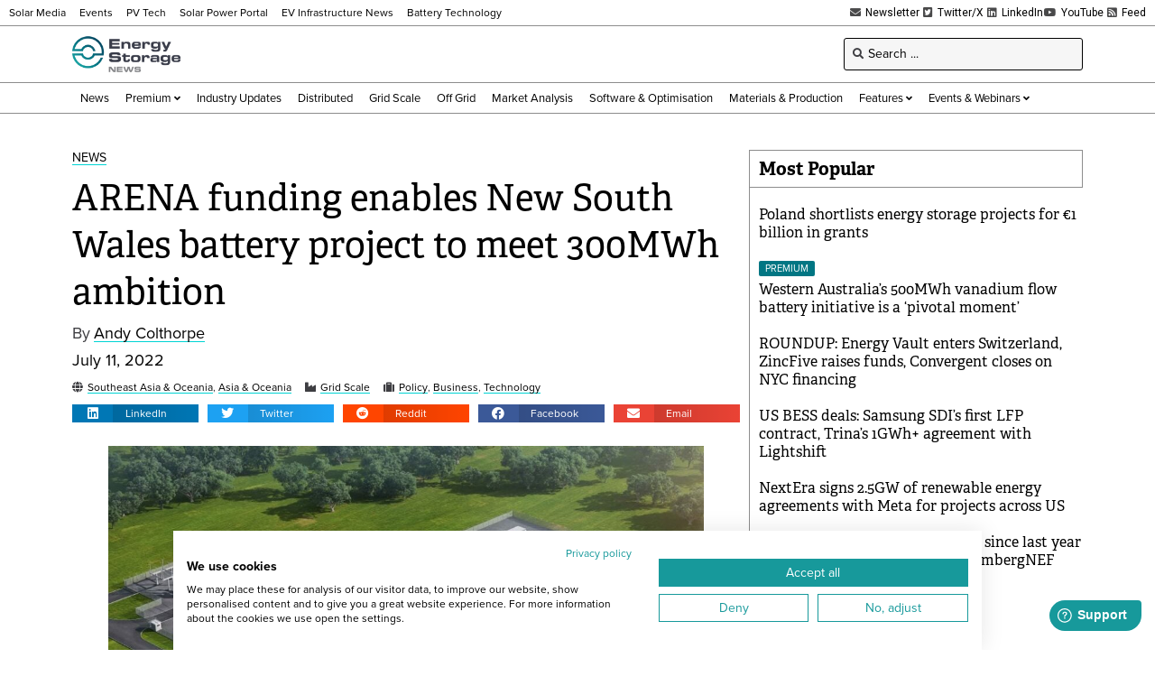

--- FILE ---
content_type: text/html; charset=UTF-8
request_url: https://www.energy-storage.news/wp-admin/admin-ajax.php
body_size: -403
content:
1765803065

--- FILE ---
content_type: text/html; charset=utf-8
request_url: https://www.google.com/recaptcha/api2/aframe
body_size: 267
content:
<!DOCTYPE HTML><html><head><meta http-equiv="content-type" content="text/html; charset=UTF-8"></head><body><script nonce="s-Xpod3T3SzAur1Y3D-DxA">/** Anti-fraud and anti-abuse applications only. See google.com/recaptcha */ try{var clients={'sodar':'https://pagead2.googlesyndication.com/pagead/sodar?'};window.addEventListener("message",function(a){try{if(a.source===window.parent){var b=JSON.parse(a.data);var c=clients[b['id']];if(c){var d=document.createElement('img');d.src=c+b['params']+'&rc='+(localStorage.getItem("rc::a")?sessionStorage.getItem("rc::b"):"");window.document.body.appendChild(d);sessionStorage.setItem("rc::e",parseInt(sessionStorage.getItem("rc::e")||0)+1);localStorage.setItem("rc::h",'1765803069942');}}}catch(b){}});window.parent.postMessage("_grecaptcha_ready", "*");}catch(b){}</script></body></html>

--- FILE ---
content_type: text/css; charset=UTF-8
request_url: https://www.energy-storage.news/wp-content/plugins/wallkit/public/css/wallkit-wp-public.min.css?ver=3.4.4
body_size: 1275
content:
.wkwp-paywall{display:none}.wkwp-paywall .wkwp-content-inner.wkwp-content-blured{filter:blur(4px)}body .wallkit-modal-wrapper{z-index:9999}body .wk-popup-auth-container{font-family:"Inter",sans-serif !important}body .wk-popup-auth-container p,body .wk-popup-auth-container h1,body .wk-popup-auth-container h2,body .wk-popup-auth-container h3,body .wk-popup-auth-container h4,body .wk-popup-auth-container h5,body .wk-popup-auth-container input,body .wk-popup-auth-container button,body .wk-popup-auth-container a,body .wk-popup-auth-container span{font-family:"Inter",sans-serif !important}body .wk-popup-auth-container .wk-auth-header{margin-top:24px;text-align:center}body .wk-popup-auth-container .wk-auth-header img{width:auto;height:auto;max-width:220px;margin:0 auto 20px auto}body .wk-popup-auth-container .wk-auth-content .mdl-textfield__input{border:none;border-bottom:1px solid rgba(0,0,0,.12);display:block;font-size:16px;margin:0;padding:4px 0;width:100%;background:none;text-align:left;color:inherit}body .wk-popup-auth-container .wk-auth-content #wk-fb-auth-wrapper .firebaseui-title{text-transform:unset;font-family:Oswald,sans-serif !important}body .wk-popup-auth-container .wk-auth-content #wk-fb-auth-wrapper .mdl-button--raised.mdl-button--colored{background:#a00}body .wk-popup-auth-container .wk-auth-content #wk-fb-auth-wrapper .firebaseui-textfield.mdl-textfield .firebaseui-label::after{background-color:#a00}body .wk-popup-auth-container .wk-auth-content #wk-fb-auth-wrapper .mdl-textfield--floating-label.is-focused .mdl-textfield__label{color:#a00}body .wk-popup-auth-container .wk-auth-content #wk-fb-auth-wrapper .firebaseui-link{color:#000}body .wk-popup-auth-container .wk-auth-content #wk-fb-auth-wrapper .mdl-button--primary.mdl-button--primary{color:#000}body .wk-popup-auth-container .wk-auth-content #wk-fb-auth-wrapper #wk-email-auth-form{margin:0 auto;max-width:460px;color:rgba(0,0,0,.87);direction:ltr;font-size:16px;width:100%}body .wk-popup-auth-container .wk-auth-content #wk-fb-auth-wrapper #wk-email-auth-form .wk-form-header{padding:24px 24px 0 24px}body .wk-popup-auth-container .wk-auth-content #wk-fb-auth-wrapper #wk-email-auth-form .wk-form-header .wk-form-header__title{font-size:20px;text-transform:unset;font-family:Oswald,sans-serif !important;padding-bottom:16px;margin-bottom:0;font-weight:500}body .wk-popup-auth-container .wk-auth-content #wk-fb-auth-wrapper #wk-email-auth-form .wk-form-fields{padding:0 24px}body .wk-popup-auth-container .wk-auth-content #wk-fb-auth-wrapper #wk-email-auth-form .wk-form-fields .wk-form-field__label{color:rgba(0,0,0,.54);direction:ltr;font-size:16px;text-align:left}body .wk-popup-auth-container .wk-auth-content #wk-fb-auth-wrapper #wk-email-auth-form .wk-form-fields .wk-form-field__input{padding:4px 0}body .wk-popup-auth-container .wk-auth-content #wk-fb-auth-wrapper #wk-email-auth-form .wk-form-fields .wk-form-field--checkbox .wk-form-field__label{font-family:"Inter",sans-serif !important;color:#757575;direction:ltr;font-size:12px;line-height:16px;margin-bottom:24px;margin-top:0;text-align:left}body .wk-popup-auth-container .wk-auth-content #wk-fb-auth-wrapper #wk-email-auth-form .wk-form-fields .wk-form-field--checkbox .wk-form-field__label input:checked~.wk-form-field__checkmark{background-color:#e00;border-color:#e00}body .wk-popup-auth-container .wk-auth-content #wk-fb-auth-wrapper #wk-email-auth-form .wk-form-fields .wk-form-field--checkbox .wk-form-field__label a{color:#000}body .wk-popup-auth-container .wk-auth-content #wk-fb-auth-wrapper #wk-email-auth-form .wk-form-footer{box-sizing:border-box;display:table;font-size:14px;padding:8px 24px 24px 24px;text-align:left;width:100%}body .wk-popup-auth-container .wk-auth-content #wk-fb-auth-wrapper #wk-email-auth-form .wk-form-footer .wk-form__footer a,body .wk-popup-auth-container .wk-auth-content #wk-fb-auth-wrapper #wk-email-auth-form .wk-form-footer .wk-form__sub-footer a{text-decoration:none;color:#000}body .wk-popup-auth-container .wk-auth-content #wk-fb-auth-wrapper #wk-email-auth-form .wk-form-footer .wk-form__footer .wk-form-button,body .wk-popup-auth-container .wk-auth-content #wk-fb-auth-wrapper #wk-email-auth-form .wk-form-footer .wk-form__sub-footer .wk-form-button{background:#a00}body .wk-popup-auth-container .wk-auth-content #wk-fb-auth-wrapper #wk-email-auth-form .wk-form-footer .wk-form__footer .wk-form-button.wk-form-button--cancel,body .wk-popup-auth-container .wk-auth-content #wk-fb-auth-wrapper #wk-email-auth-form .wk-form-footer .wk-form__sub-footer .wk-form-button.wk-form-button--cancel{color:#000;background:rgba(0,0,0,0)}body .wk-popup-auth-container .wk-auth-content #wk-fb-auth-wrapper #wk-email-auth-form .wk-form-footer .wk-form__footer .wk-form-button.wk-form-button--cancel:hover,body .wk-popup-auth-container .wk-auth-content #wk-fb-auth-wrapper #wk-email-auth-form .wk-form-footer .wk-form__sub-footer .wk-form-button.wk-form-button--cancel:hover{background-color:rgba(158,158,158,.2)}body .wallkit-inline-modal .wallkit-auth-modal .wk-auth-content #wk-fb-auth-wrapper ul{list-style:none;margin:1em 0;padding:0}body .wallkit-inline-modal .wallkit-auth-modal .wk-auth-content #wk-fb-auth-wrapper ul li{list-style:none}body .wallkit-inline-modal .wallkit-auth-modal .wk-auth-content .wk-auth-terms{padding:0 24px;margin-top:20px}body .wallkit-inline-modal .wallkit-auth-modal .wk-auth-content .wk-auth-terms p{color:#757575;direction:ltr;font-size:12px;line-height:16px;margin-bottom:24px;margin-top:0;text-align:center;font-weight:normal}body .wallkit-inline-modal .wallkit-auth-modal .wk-auth-content .wk-auth-terms p a{color:#4285f4;font-variant:normal;font-weight:normal;text-decoration:none;font-size:12px;line-height:16px}body #user-manager-modal-wrapper #user-manager-modal-content{padding:3rem 1.5rem !important}body #user-manager-modal-wrapper h2{font-family:Oswald,sans-serif;font-style:normal;font-weight:700;font-size:26px;line-height:39px;letter-spacing:.3px;text-transform:uppercase;color:#000;text-align:center;margin-bottom:24px}body #user-manager-modal-wrapper .wk-form-field{position:relative;margin-bottom:24px}body #user-manager-modal-wrapper .wk-form-field .wk-eye-toggle{margin-top:10px}body #user-manager-modal-wrapper .wk-form-field .wk-form-field__input{display:block;width:100%;height:45px;padding:.375rem .75rem;font-weight:400;line-height:1.5;color:#495057;background-color:#fff;background-clip:padding-box;border:1px solid #ced4da;-webkit-transition:border-color .15s ease-in-out,-webkit-box-shadow .15s ease-in-out;transition:border-color .15s ease-in-out,-webkit-box-shadow .15s ease-in-out;transition:border-color .15s ease-in-out,box-shadow .15s ease-in-out;transition:border-color .15s ease-in-out,box-shadow .15s ease-in-out,-webkit-box-shadow .15s ease-in-out;-webkit-border-radius:0;-moz-border-radius:0;border-radius:0;font-family:Inter,sans-serif;font-size:16px;padding-top:19px}body #user-manager-modal-wrapper .wk-form-field .wk-form-field__input:focus{color:#495057;background-color:#fff;border-color:#80bdff;outline:0;-webkit-box-shadow:0 0 0 .2rem rgba(0,123,255,.25);box-shadow:0 0 0 .2rem rgba(0,123,255,.25)}body #user-manager-modal-wrapper .wk-form-field .wk-form-field__label{font-family:Inter,sans-serif;font-size:12px;position:absolute;left:12px;-webkit-transition:.3s;transition:.3s;top:8px;z-index:1;color:#6c757d;font-weight:300}body #user-manager-modal-wrapper .wk-form-field .wk-form-field__label.active{top:2px}body #user-manager-modal-wrapper .wk-form-field:focus .wk-form-field__label{top:2px}body #user-manager-modal-wrapper .wk-form-field .wk-form-field__field-description{padding-top:24px}body #user-manager-modal-wrapper .wk-form-field .wk-form-field__field-description span{color:#989898;margin-bottom:8px;font-size:12px;display:block}body #user-manager-modal-wrapper .wk-form-field .wk-form-field__field-description ul{margin-bottom:0}body #user-manager-modal-wrapper .wk-form-field .wk-form-field__field-description ul li{color:#989898;margin-bottom:8px;font-size:12px}body #user-manager-modal-wrapper .wk-form-field.wk-form-field--invalid .wk-form-field__message{font-size:14px;color:#dc3545;font-family:Inter,sans-serif;font-weight:300}body #user-manager-modal-wrapper .wk-form-footer .wk-form__footer{display:flex;flex-direction:column-reverse}body #user-manager-modal-wrapper .wk-form-footer .wk-form__footer .account-settings-link{display:block;width:100%;color:#000;background-color:#fff;border:1px solid #000;padding:8px;font-size:16px;line-height:20px;font-weight:500;cursor:pointer;height:40px;text-transform:uppercase;font-family:Inter,sans-serif;text-align:center;text-decoration:none;-webkit-border-radius:0;-moz-border-radius:0;border-radius:0;will-change:box-shadow;transition:box-shadow .2s cubic-bezier(0.4, 0, 1, 1),background-color .2s cubic-bezier(0.4, 0, 0.2, 1),color .2s cubic-bezier(0.4, 0, 0.2, 1);outline:none}body #user-manager-modal-wrapper .wk-form-footer .wk-form__footer .account-settings-link:hover{background-color:#000;color:#fff}body #user-manager-modal-wrapper .wk-form-footer .wk-form__footer .wk-form-button{display:block;width:100%;background-color:#a00;border-color:#a00;color:#fff;padding:8px;font-size:16px;line-height:20px;font-weight:500;cursor:pointer;height:40px;margin-bottom:16px;text-transform:uppercase;font-family:Inter,sans-serif;-webkit-border-radius:0;-moz-border-radius:0;border-radius:0}body #user-manager-modal-wrapper .wk-form-footer .wk-form__footer .wk-form-button:hover{background-color:#e00;border-color:#a00}body #user-manager-modal-wrapper .wk-form-result .wk-form__link.account-settings-link{margin-left:auto;margin-right:10px;color:#3f51b5;background:none;border:none;border-radius:2px;text-decoration:none;position:relative;height:36px;min-width:64px;padding:0 16px;display:inline-block;font-family:"Roboto","Helvetica","Arial",sans-serif;font-size:14px;font-weight:500;text-transform:uppercase;letter-spacing:0;overflow:hidden;will-change:box-shadow;transition:box-shadow .2s cubic-bezier(0.4, 0, 1, 1),background-color .2s cubic-bezier(0.4, 0, 0.2, 1),color .2s cubic-bezier(0.4, 0, 0.2, 1);outline:none;cursor:pointer;text-align:center;line-height:36px;vertical-align:middle}body #user-manager-modal-wrapper .wk-form-result .wk-form__link.account-settings-link:hover{background-color:hsla(0,0%,62%,.2)}


--- FILE ---
content_type: text/css; charset=UTF-8
request_url: https://www.energy-storage.news/wp-content/plugins/wallkit-customisation/customisation-www.energy-storage.news.css?ver=6.8.3
body_size: 881
content:
/*
Active plan based display control
*/

.wk-plan-premium-show.wk-call-status-plans {
	display: none;
}
.wk-plan-premium-show.wk-call-status-plans[data-wk-call-status-plans="premium-plan"] {
	display: block;
}
.wk-plan-premium-hide.wk-call-status-plans[data-wk-call-status-plans="premium-plan"] {
	display: none;
}
.wk-plan-basic-show.wk-call-status-plans {
	display: none;
}
.wk-plan-basic-show.wk-call-status-plans[data-wk-call-status-plans="basic-plan"] {
	display: block;
}
.wk-plan-basic-hide.wk-call-status-plans[data-wk-call-status-plans="basic-plan"] {
	display: block;
}
.wk-plan-undefined-show.wk-call-status-plans {
	display: none;
}
.wk-plan-undefined-show.wk-call-status-plans[data-wk-call-status-plans="undefined"] {
	display: block;
}
.wk-plan-undefined-hide.wk-call-status-plans[data-wk-call-status-plans="undefined"] {
	display: none;
}
body.elementor-editor-active .wk-plan-premium-show.wk-call-status-plans,
body.elementor-editor-active .wk-plan-basic-show.wk-call-status-plans,
body.elementor-editor-active .wk-plan-undefined-show.wk-call-status-plans {
	display: block;
}

/*
Active plan based popup display control
*/

.wk-plan-premium-hide-popup.wk-call-status-plans[data-wk-call-status-plans="premium-plan"] > .dialog-widget-content {
	display: none;
}

/*
User status based display control
*/

.wk-status-guest-show.wk-call-status-user,
.wk-status-authorised-show.wk-call-status-user {
	display: none;
}
.wk-status-guest-show.wk-call-status-user[data-wk-call-status-user="guest"] {
	display: block;
}
.wk-status-authorised-show.wk-call-status-user[data-wk-call-status-user="authorized"] {
	display: block;
}
body.elementor-editor-active .wk-status-guest-show.wk-call-status-user,
body.elementor-editor-active .wk-status-authorised-show.wk-call-status-user {
	display: block;
}

/*
Active plan based popup display control
*/

.wk-plan-premium-hide-popup.wk-call-status-plans[data-wk-call-status-plans="premium-plan"] > .dialog-widget-content {
	display: none !important;
}

/*
Mast My account buttons
*/

#mast-sign-in,
#mast-my-account {
	display: none;
}
@media only screen and (max-width: 768px) {
	#mast-sign-in,
	#mast-my-account {
		text-align: center;
	}
}
#mast-sign-in a,
#mast-my-account a {
	font-family: "proxima-nova", Sans-serif;
    font-size: 12px;
    font-weight: 400;
    text-transform: uppercase;
    line-height: 1em;
    fill: #000000;
    color: #000000;
    background-color: #FFFFFF;
    border-style: solid;
    border-width: 1px 1px 1px 1px;
    border-color: #17999B;
    border-radius: 5px 5px 5px 5px;
    padding: 5px 10px 5px 10px;
    line-height: 1em;
    display: inline-block;
}
#mast-sign-in[data-wk-call-status-user="guest"] {
	display: block;
}
#mast-my-account[data-wk-call-status-user="authorized"] {
	display: block;
}

#mast-my-account-link {
	color: #000000;
}
#mast-my-account-link:hover {
	color: #5B5B5B;
}
#mast-subscribe-to-premium-button {
	display: none;
}
#mast-subscribe-to-premium-button[data-wk-call-status-plans="undefined"],
#mast-subscribe-to-premium-button[data-wk-call-status-plans="basic-plan"] {
	display: block;
}
#mast-premium-subscription-button {
	display: none;
}
#mast-premium-subscription-button[data-wk-call-status-plans="premium-plan"] {
	display: block;
}
body.elementor-editor-active #mast-subscribe-to-premium-button,
body.elementor-editor-active #mast-premium-subscription-button {
	display: block;
}

/*
Subscription Landing Page CTAs
*/

.sub-lp-cta {
	display: none;
}
.sub-lp-cta.standard-cta[data-wk-call-status-plans="undefined"],
.sub-lp-cta.standard-cta[data-wk-call-status-plans="basic-plan"] {
	display: block;
}
.sub-lp-cta.group-cta[data-wk-call-status-plans="premium-plan"] {
	display: block;
}
body.elementor-editor-active .sub-lp-cta {
	display: block !important;
}

/*
Technical Papers & Journal CTA
*/

#technical-paper-download-button,
#journal-download-button {
	display: none;
}


.wallkit-modal-wrapper.wallkit-auth-modal .wallkit-modal-wrapper__content {
	padding: 48px 24px;
}
.wallkit-modal-wrapper.wallkit-auth-modal .wallkit-modal-wrapper__content .wk-auth-header img {
	max-height: 100px;
}
.wallkit-modal-wrapper.wallkit-auth-modal .wallkit-modal-wrapper__content input,
.wallkit-modal-wrapper.wallkit-auth-modal .wallkit-modal-wrapper__content label,
.wallkit-modal-wrapper.wallkit-auth-modal .wallkit-modal-wrapper__content button,
.wallkit-modal-wrapper.wallkit-auth-modal .wallkit-modal-wrapper__content .firebaseui-idp-text,
.wallkit-modal-wrapper.wallkit-auth-modal .wallkit-modal-wrapper__content .firebaseui-tospp-full-message {
	font-family: "proxima-nova", Sans-serif !important;
}
.wallkit-modal-wrapper.wallkit-auth-modal .wallkit-modal-wrapper__content .wk-form-field .wk-form-field__input-wrapper {
	border: 1px solid #ced4da;
}
.wallkit-modal-wrapper.wallkit-auth-modal .wallkit-modal-wrapper__content .wk-form-field .wk-form-field__input-wrapper input {
	border-style: none !important;
}
.wallkit-modal-wrapper.wallkit-auth-modal .wallkit-modal-wrapper__content .wk-form-header {
	margin: 0;
}
.wallkit-modal-wrapper.wallkit-auth-modal .wallkit-modal-wrapper__content h2.wk-form-header__title,
.wallkit-modal-wrapper.wallkit-auth-modal .wallkit-modal-wrapper__content h1.firebaseui-title,
body .wk-popup-auth-container .wk-auth-content #wk-fb-auth-wrapper .firebaseui-title {
	font-weight: 700;
	text-transform: uppercase !important;
	text-align: center;
	margin-top: 0;
	margin-bottom: 1.5rem;
	font-size: 24px;
	font-family: "adelle", Sans-serif !important;
}
.wallkit-modal-wrapper.wallkit-auth-modal .wallkit-modal-wrapper__content .wk-form-button,
.wallkit-modal-wrapper.wallkit-auth-modal .wallkit-modal-wrapper__content .wk-popup-auth-container .firebaseui-idp-button.mdl-button.firebaseui-idp-password,
.wallkit-modal-wrapper.wallkit-auth-modal .wallkit-modal-wrapper__content .wk-popup-auth-container button.firebaseui-id-submit.firebaseui-button {
	text-transform: uppercase;
	background-color: #16989B !important;
	color: #ffffff;
	border-radius: 5px !important;
    border-style: none;
    box-shadow: none;
}
.wallkit-modal-wrapper.wallkit-auth-modal .wallkit-modal-wrapper__content .wk-form-button:hover {
	text-decoration: underline;
	background-color: #16989B !important;
}
.wallkit-modal-wrapper.wallkit-auth-modal .wallkit-modal-wrapper__content .wk-popup-auth-container .firebaseui-idp-button.mdl-button.firebaseui-idp-google,
.wallkit-modal-wrapper.wallkit-auth-modal .wallkit-modal-wrapper__content .wk-popup-auth-container button.firebaseui-id-secondary-link.firebaseui-button {
	text-transform: uppercase;
	background-color: #FFFFFF !important;
	color: #16989B !important;
	border-radius: 5px !important;
    border: 1px solid #16989B;
    box-shadow: none;
}
.wallkit-modal-wrapper.wallkit-auth-modal .wallkit-modal-wrapper__content .account-settings-link {
	color: #16989B !important;
	border: 1px solid #16989B !important;
	border-radius: 5px !important;
	padding: 0 16px !important;
	display: inline-block !important;
	text-decoration: none;
	padding: 0 16px;
    line-height: 34px;
    text-transform: uppercase;
}
.wallkit-modal-wrapper.wallkit-auth-modal .wallkit-modal-wrapper__content .account-settings-link:hover {
	text-decoration: underline;
}

.wallkit-modal-wrapper.wallkit-auth-modal .wallkit-modal-wrapper__content .wk-popup-auth-container .wk-auth-content {
	font-family: "proxima-nova", Sans-serif !important;
}
.wallkit-modal-wrapper.wallkit-auth-modal .wallkit-modal-wrapper__content .wk-popup-auth-container .wk-auth-header {
	margin: 0;
}
.wallkit-modal-wrapper.wallkit-auth-modal .wallkit-modal-wrapper__content .wk-popup-auth-container .wk-auth-header img {
	padding: 0 !important;
}
.wallkit-modal-wrapper.wallkit-auth-modal .wallkit-modal-wrapper__content .wk-popup-auth-container .firebaseui-tos.firebaseui-tospp-full-message {
	font-size: 13px;
	margin: 0;
}
.wallkit-modal-wrapper.wallkit-auth-modal .wallkit-modal-wrapper__content .wk-popup-auth-container .firebaseui-tos li {
	margin: 0 0 0 10px;
	font-size: 13px;
}
.wallkit-modal-wrapper.wallkit-auth-modal .wallkit-modal-wrapper__content .wk-popup-auth-container .firebaseui-tos.firebaseui-tospp-full-message a,
.wallkit-modal-wrapper.wallkit-auth-modal .wallkit-modal-wrapper__content .wk-popup-auth-container .firebaseui-tos li a {
	color: #17989B !important;
	text-decoration: underline;
	font-family: "proxima-nova", Sans-serif !important;
}
.wallkit-modal-wrapper.wallkit-auth-modal .wallkit-modal-wrapper__content .wk-popup-auth-container .firebaseui-link.firebaseui-id-secondary-link {
	font-family: "proxima-nova", Sans-serif !important;
	color: #17999B !important;
}
.wallkit-modal-wrapper.wallkit-auth-modal .wallkit-modal-wrapper__content .firebaseui-container {
	max-width: 100%;
}
.wallkit-modal-wrapper.wallkit-auth-modal .wallkit-modal-wrapper__content .mdl-card.mdl-shadow--2dp.firebaseui-container {
	box-shadow: none;
}

--- FILE ---
content_type: text/css; charset=UTF-8
request_url: https://www.energy-storage.news/wp-content/uploads/elementor/css/post-420.css?ver=1764347534
body_size: 1585
content:
.elementor-420 .elementor-element.elementor-element-7947215 .elementor-repeater-item-2e982e6.jet-parallax-section__layout .jet-parallax-section__image{background-size:auto;}.elementor-bc-flex-widget .elementor-420 .elementor-element.elementor-element-bc07755.elementor-column .elementor-widget-wrap{align-items:center;}.elementor-420 .elementor-element.elementor-element-bc07755.elementor-column.elementor-element[data-element_type="column"] > .elementor-widget-wrap.elementor-element-populated{align-content:center;align-items:center;}.elementor-420 .elementor-element.elementor-element-bc07755 > .elementor-element-populated{padding:5px 10px 5px 10px;}.elementor-420 .elementor-element.elementor-element-993f00a .jet-nav--horizontal{justify-content:flex-start;text-align:left;}.elementor-420 .elementor-element.elementor-element-993f00a .jet-nav--vertical .menu-item-link-top{justify-content:flex-start;text-align:left;}.elementor-420 .elementor-element.elementor-element-993f00a .jet-nav--vertical-sub-bottom .menu-item-link-sub{justify-content:flex-start;text-align:left;}.elementor-420 .elementor-element.elementor-element-993f00a .jet-mobile-menu.jet-mobile-menu-trigger-active .menu-item-link{justify-content:flex-start;text-align:left;}body:not(.rtl) .elementor-420 .elementor-element.elementor-element-993f00a .jet-nav--horizontal .jet-nav__sub{text-align:left;}body.rtl .elementor-420 .elementor-element.elementor-element-993f00a .jet-nav--horizontal .jet-nav__sub{text-align:right;}.elementor-420 .elementor-element.elementor-element-993f00a .menu-item-link-top{color:#000000;padding:0px 0px 0px 0px;}.elementor-420 .elementor-element.elementor-element-993f00a .menu-item-link-top .jet-nav-link-text{font-size:12px;line-height:1em;}.elementor-420 .elementor-element.elementor-element-993f00a .jet-nav > .jet-nav__item{margin:0px 15px 0px 0px;}.elementor-420 .elementor-element.elementor-element-993f00a .menu-item-link-top .jet-nav-arrow{font-size:12px;margin-left:5px;}.elementor-420 .elementor-element.elementor-element-993f00a .menu-item-link-top .jet-nav-arrow svg{width:12px;}.elementor-420 .elementor-element.elementor-element-993f00a .jet-nav--vertical-sub-left-side .menu-item-link-top .jet-nav-arrow{margin-right:5px;margin-left:0;}.elementor-420 .elementor-element.elementor-element-993f00a .jet-mobile-menu.jet-mobile-menu-trigger-active .jet-nav--vertical-sub-left-side .menu-item-link-top .jet-nav-arrow{margin-left:5px;margin-right:0;}.elementor-420 .elementor-element.elementor-element-993f00a .jet-nav--horizontal .jet-nav-depth-0{margin-top:15px;}.elementor-420 .elementor-element.elementor-element-993f00a .jet-nav--vertical-sub-left-side .jet-nav-depth-0{margin-right:15px;}.elementor-420 .elementor-element.elementor-element-993f00a .jet-nav--vertical-sub-right-side .jet-nav-depth-0{margin-left:15px;}.elementor-420 .elementor-element.elementor-element-993f00a .menu-item-link-sub .jet-nav-link-text{font-size:12px;}.elementor-420 .elementor-element.elementor-element-993f00a .menu-item-link-sub{color:#000000;padding:0px 0px 0px 0px;}.elementor-bc-flex-widget .elementor-420 .elementor-element.elementor-element-472cc44.elementor-column .elementor-widget-wrap{align-items:center;}.elementor-420 .elementor-element.elementor-element-472cc44.elementor-column.elementor-element[data-element_type="column"] > .elementor-widget-wrap.elementor-element-populated{align-content:center;align-items:center;}.elementor-420 .elementor-element.elementor-element-472cc44 > .elementor-element-populated{padding:5px 10px 5px 10px;}.elementor-widget-icon-list .elementor-icon-list-item:not(:last-child):after{border-color:var( --e-global-color-text );}.elementor-widget-icon-list .elementor-icon-list-icon i{color:var( --e-global-color-primary );}.elementor-widget-icon-list .elementor-icon-list-icon svg{fill:var( --e-global-color-primary );}.elementor-widget-icon-list .elementor-icon-list-item > .elementor-icon-list-text, .elementor-widget-icon-list .elementor-icon-list-item > a{font-family:var( --e-global-typography-text-font-family ), Sans-serif;font-weight:var( --e-global-typography-text-font-weight );}.elementor-widget-icon-list .elementor-icon-list-text{color:var( --e-global-color-secondary );}.elementor-420 .elementor-element.elementor-element-bc97a0f .elementor-icon-list-items:not(.elementor-inline-items) .elementor-icon-list-item:not(:last-child){padding-block-end:calc(15px/2);}.elementor-420 .elementor-element.elementor-element-bc97a0f .elementor-icon-list-items:not(.elementor-inline-items) .elementor-icon-list-item:not(:first-child){margin-block-start:calc(15px/2);}.elementor-420 .elementor-element.elementor-element-bc97a0f .elementor-icon-list-items.elementor-inline-items .elementor-icon-list-item{margin-inline:calc(15px/2);}.elementor-420 .elementor-element.elementor-element-bc97a0f .elementor-icon-list-items.elementor-inline-items{margin-inline:calc(-15px/2);}.elementor-420 .elementor-element.elementor-element-bc97a0f .elementor-icon-list-items.elementor-inline-items .elementor-icon-list-item:after{inset-inline-end:calc(-15px/2);}.elementor-420 .elementor-element.elementor-element-bc97a0f .elementor-icon-list-icon i{color:#49494A;transition:color 0.3s;}.elementor-420 .elementor-element.elementor-element-bc97a0f .elementor-icon-list-icon svg{fill:#49494A;transition:fill 0.3s;}.elementor-420 .elementor-element.elementor-element-bc97a0f{--e-icon-list-icon-size:12px;--icon-vertical-offset:0px;}.elementor-420 .elementor-element.elementor-element-bc97a0f .elementor-icon-list-item > .elementor-icon-list-text, .elementor-420 .elementor-element.elementor-element-bc97a0f .elementor-icon-list-item > a{font-family:"Roboto", Sans-serif;font-size:12px;font-weight:400;}.elementor-420 .elementor-element.elementor-element-bc97a0f .elementor-icon-list-text{color:#000000;transition:color 0.3s;}.elementor-420 .elementor-element.elementor-element-7947215{border-style:solid;border-width:0px 0px 1px 0px;border-color:#8D8D8D;}.elementor-420 .elementor-element.elementor-element-cfc7835 .elementor-repeater-item-6cf41e2.jet-parallax-section__layout .jet-parallax-section__image{background-size:auto;}.elementor-bc-flex-widget .elementor-420 .elementor-element.elementor-element-f16dfea.elementor-column .elementor-widget-wrap{align-items:center;}.elementor-420 .elementor-element.elementor-element-f16dfea.elementor-column.elementor-element[data-element_type="column"] > .elementor-widget-wrap.elementor-element-populated{align-content:center;align-items:center;}.elementor-widget-theme-site-logo .widget-image-caption{color:var( --e-global-color-text );font-family:var( --e-global-typography-text-font-family ), Sans-serif;font-weight:var( --e-global-typography-text-font-weight );}.elementor-420 .elementor-element.elementor-element-5996ed1{text-align:left;}.elementor-420 .elementor-element.elementor-element-5996ed1 img{width:120px;}.elementor-bc-flex-widget .elementor-420 .elementor-element.elementor-element-cdef44a.elementor-column .elementor-widget-wrap{align-items:center;}.elementor-420 .elementor-element.elementor-element-cdef44a.elementor-column.elementor-element[data-element_type="column"] > .elementor-widget-wrap.elementor-element-populated{align-content:center;align-items:center;}.elementor-420 .elementor-element.elementor-element-cdef44a > .elementor-widget-wrap > .elementor-widget:not(.elementor-widget__width-auto):not(.elementor-widget__width-initial):not(:last-child):not(.elementor-absolute){margin-bottom:0px;}.elementor-widget-button .elementor-button{background-color:var( --e-global-color-accent );font-family:var( --e-global-typography-accent-font-family ), Sans-serif;font-weight:var( --e-global-typography-accent-font-weight );}.elementor-420 .elementor-element.elementor-element-1c7f7a0 .elementor-button{background-color:#17999B;font-family:"proxima-nova", Sans-serif;font-size:12px;font-weight:400;text-transform:uppercase;line-height:1em;fill:#FFFFFF;color:#FFFFFF;border-style:solid;border-width:1px 1px 1px 1px;border-color:#17999B;border-radius:5px 5px 5px 5px;padding:5px 10px 5px 10px;}.elementor-420 .elementor-element.elementor-element-9907019 .elementor-button{background-color:#FFFFFF;font-family:"proxima-nova", Sans-serif;font-size:12px;font-weight:400;text-transform:uppercase;line-height:1em;fill:#000000;color:#000000;border-style:solid;border-width:1px 1px 1px 1px;border-color:#17999B;border-radius:5px 5px 5px 5px;padding:5px 10px 5px 10px;}.elementor-bc-flex-widget .elementor-420 .elementor-element.elementor-element-c7e5c9f.elementor-column .elementor-widget-wrap{align-items:center;}.elementor-420 .elementor-element.elementor-element-c7e5c9f.elementor-column.elementor-element[data-element_type="column"] > .elementor-widget-wrap.elementor-element-populated{align-content:center;align-items:center;}.elementor-420 .elementor-element.elementor-element-c7e5c9f > .elementor-widget-wrap > .elementor-widget:not(.elementor-widget__width-auto):not(.elementor-widget__width-initial):not(:last-child):not(.elementor-absolute){margin-bottom:0px;}.elementor-420 .elementor-element.elementor-element-c7e5c9f > .elementor-element-populated{border-style:none;}.elementor-420 .elementor-element.elementor-element-68826fa .elementor-button{background-color:#FFFFFF;font-family:"proxima-nova", Sans-serif;font-size:12px;font-weight:400;text-transform:uppercase;line-height:1em;fill:#000000;color:#000000;border-style:solid;border-width:1px 1px 1px 1px;border-color:#17999B;border-radius:5px 5px 5px 5px;padding:5px 10px 5px 10px;}.elementor-420 .elementor-element.elementor-element-2b422e7 .elementor-button{background-color:#FFFFFF;font-family:"proxima-nova", Sans-serif;font-size:12px;font-weight:400;text-transform:uppercase;line-height:1em;fill:#000000;color:#000000;border-style:solid;border-width:1px 1px 1px 1px;border-color:#17999B;border-radius:5px 5px 5px 5px;padding:5px 10px 5px 10px;}.elementor-bc-flex-widget .elementor-420 .elementor-element.elementor-element-c092f6b.elementor-column .elementor-widget-wrap{align-items:center;}.elementor-420 .elementor-element.elementor-element-c092f6b.elementor-column.elementor-element[data-element_type="column"] > .elementor-widget-wrap.elementor-element-populated{align-content:center;align-items:center;}.elementor-widget-jet-ajax-search .jet-search-title-fields__item-label{font-family:var( --e-global-typography-text-font-family ), Sans-serif;font-weight:var( --e-global-typography-text-font-weight );}.elementor-widget-jet-ajax-search .jet-search-title-fields__item-value{font-family:var( --e-global-typography-text-font-family ), Sans-serif;font-weight:var( --e-global-typography-text-font-weight );}.elementor-widget-jet-ajax-search .jet-search-content-fields__item-label{font-family:var( --e-global-typography-text-font-family ), Sans-serif;font-weight:var( --e-global-typography-text-font-weight );}.elementor-widget-jet-ajax-search .jet-search-content-fields__item-value{font-family:var( --e-global-typography-text-font-family ), Sans-serif;font-weight:var( --e-global-typography-text-font-weight );}.elementor-420 .elementor-element.elementor-element-b88939c .jet-ajax-search__results-slide{overflow-y:auto;max-height:500px;}.elementor-420 .elementor-element.elementor-element-b88939c .jet-ajax-search__source-results-item_icon svg{width:24px;}.elementor-420 .elementor-element.elementor-element-b88939c .jet-ajax-search__source-results-item_icon{font-size:24px;}.elementor-420 .elementor-element.elementor-element-b88939c .jet-ajax-search__results-area{width:400px;left:auto;right:0;margin-top:10px;box-shadow:0px 0px 7px 0px rgba(0, 0, 0, 0.2);}.elementor-420 .elementor-element.elementor-element-b88939c .jet-ajax-search__field{font-size:14px;background-color:#F6F6F6;border-color:#000000;padding:8px 15px 8px 26px;}.elementor-420 .elementor-element.elementor-element-b88939c .jet-ajax-search__field::placeholder{font-size:14px;line-height:1em;}.elementor-420 .elementor-element.elementor-element-b88939c .jet-ajax-search__field-icon{font-size:12px;}body:not(.rtl) .elementor-420 .elementor-element.elementor-element-b88939c .jet-ajax-search__field-icon{left:10px;}body.rtl .elementor-420 .elementor-element.elementor-element-b88939c .jet-ajax-search__field-icon{right:10px;}.elementor-420 .elementor-element.elementor-element-b88939c .jet-ajax-search__results-header{padding:20px 20px 10px 20px;}.elementor-420 .elementor-element.elementor-element-b88939c .jet-ajax-search__results-footer{padding:10px 20px 20px 20px;}.elementor-420 .elementor-element.elementor-element-b88939c .jet-ajax-search__item-link:hover{background-color:#ECECEC;}.elementor-420 .elementor-element.elementor-element-b88939c .jet-ajax-search__item-link:hover .jet-ajax-search__item-title{color:#000000;}.elementor-420 .elementor-element.elementor-element-b88939c .jet-ajax-search__item-link:hover .jet-ajax-search__item-content{color:#000000;}.elementor-420 .elementor-element.elementor-element-b88939c .jet-ajax-search__item-link{padding:10px 20px 10px 20px;}.elementor-420 .elementor-element.elementor-element-b88939c .jet-ajax-search__item-title{font-family:"adelle", Sans-serif;}.elementor-420 .elementor-element.elementor-element-b88939c .jet-ajax-search__full-results{font-family:"proxima-nova", Sans-serif;font-size:14px;font-weight:400;line-height:1em;color:#169A9B;padding:5px 10px 5px 10px;border-style:solid;border-width:1px 1px 1px 1px;border-color:#169A9B;border-radius:5px 5px 5px 5px;}.elementor-420 .elementor-element.elementor-element-b88939c .jet-ajax-search__spinner{color:#169A9B;}.elementor-420 .elementor-element.elementor-element-787ca37 .elementor-repeater-item-becd54b.jet-parallax-section__layout .jet-parallax-section__image{background-size:auto;}.elementor-420 .elementor-element.elementor-element-47bdad0 > .elementor-element-populated{padding:0px 10px 0px 10px;}.elementor-420 .elementor-element.elementor-element-5a4fe14 .jet-nav--horizontal{justify-content:flex-start;text-align:left;}.elementor-420 .elementor-element.elementor-element-5a4fe14 .jet-nav--vertical .menu-item-link-top{justify-content:flex-start;text-align:left;}.elementor-420 .elementor-element.elementor-element-5a4fe14 .jet-nav--vertical-sub-bottom .menu-item-link-sub{justify-content:flex-start;text-align:left;}.elementor-420 .elementor-element.elementor-element-5a4fe14 .jet-mobile-menu.jet-mobile-menu-trigger-active .menu-item-link{justify-content:flex-start;text-align:left;}body:not(.rtl) .elementor-420 .elementor-element.elementor-element-5a4fe14 .jet-nav--horizontal .jet-nav__sub{text-align:left;}body.rtl .elementor-420 .elementor-element.elementor-element-5a4fe14 .jet-nav--horizontal .jet-nav__sub{text-align:right;}.elementor-420 .elementor-element.elementor-element-5a4fe14 .menu-item-link-top{color:#000000;padding:10px 9px 10px 9px;}.elementor-420 .elementor-element.elementor-element-5a4fe14 .menu-item-link-top .jet-nav-link-text{font-size:13px;line-height:1em;}.elementor-420 .elementor-element.elementor-element-5a4fe14 .menu-item:hover > .menu-item-link-top{background-color:#F3F3F3;color:#000000;}.elementor-420 .elementor-element.elementor-element-5a4fe14 .menu-item.current-menu-item .menu-item-link-top{background-color:#16989B;color:#FFFFFF;}.elementor-420 .elementor-element.elementor-element-5a4fe14 .menu-item-link-top .jet-nav-arrow{font-size:11px;margin-left:3px;}.elementor-420 .elementor-element.elementor-element-5a4fe14 .menu-item-link-top .jet-nav-arrow svg{width:11px;}.elementor-420 .elementor-element.elementor-element-5a4fe14 .jet-nav--vertical-sub-left-side .menu-item-link-top .jet-nav-arrow{margin-right:3px;margin-left:0;}.elementor-420 .elementor-element.elementor-element-5a4fe14 .jet-mobile-menu.jet-mobile-menu-trigger-active .jet-nav--vertical-sub-left-side .menu-item-link-top .jet-nav-arrow{margin-left:3px;margin-right:0;}.elementor-420 .elementor-element.elementor-element-5a4fe14 .jet-nav__sub{border-style:solid;border-width:1px 1px 1px 1px;border-color:#8D8D8D;box-shadow:0px 0px 10px 0px rgba(0, 0, 0, 0.15);}.elementor-420 .elementor-element.elementor-element-5a4fe14 .menu-item-link-sub .jet-nav-link-text{font-family:"proxima-nova", Sans-serif;font-size:14px;}.elementor-420 .elementor-element.elementor-element-5a4fe14 .menu-item-link-sub{color:#000000;}.elementor-420 .elementor-element.elementor-element-5a4fe14 .jet-mobile-menu-active .jet-nav{width:200px;}.elementor-420 .elementor-element.elementor-element-5a4fe14 .jet-mobile-menu-active.jet-mobile-menu-active .jet-nav{box-shadow:0px 0px 10px 0px rgba(0, 0, 0, 0.25);}.elementor-420 .elementor-element.elementor-element-787ca37{border-style:solid;border-width:1px 0px 1px 0px;border-color:#8D8D8D;}.elementor-420 .elementor-element.elementor-element-802030c .elementor-repeater-item-5241de8.jet-parallax-section__layout .jet-parallax-section__image{background-size:auto;}.elementor-420 .elementor-element.elementor-element-663e3b6 > .elementor-element-populated{margin:20px 0px 0px 0px;--e-column-margin-right:0px;--e-column-margin-left:0px;padding:0px 10px 0px 10px;}.elementor-theme-builder-content-area{height:400px;}.elementor-location-header:before, .elementor-location-footer:before{content:"";display:table;clear:both;}@media(max-width:767px){.elementor-420 .elementor-element.elementor-element-f16dfea{width:100%;}.elementor-420 .elementor-element.elementor-element-5996ed1{text-align:center;}.elementor-420 .elementor-element.elementor-element-cdef44a{width:50%;}.elementor-420 .elementor-element.elementor-element-cdef44a.elementor-column > .elementor-widget-wrap{justify-content:flex-end;}.elementor-420 .elementor-element.elementor-element-cdef44a > .elementor-element-populated{padding:0px 10px 0px 10px;}.elementor-420 .elementor-element.elementor-element-c7e5c9f{width:50%;}.elementor-420 .elementor-element.elementor-element-c7e5c9f.elementor-column > .elementor-widget-wrap{justify-content:flex-start;}.elementor-420 .elementor-element.elementor-element-c7e5c9f > .elementor-element-populated{padding:0px 10px 0px 10px;}.elementor-420 .elementor-element.elementor-element-c092f6b{width:100%;}.elementor-420 .elementor-element.elementor-element-b88939c .jet-ajax-search__results-area{width:300px;}}

--- FILE ---
content_type: text/css; charset=UTF-8
request_url: https://www.energy-storage.news/wp-content/uploads/elementor/css/post-554.css?ver=1764347534
body_size: 1169
content:
.elementor-554 .elementor-element.elementor-element-7673aec .elementor-repeater-item-9297098.jet-parallax-section__layout .jet-parallax-section__image{background-size:auto;}.elementor-554 .elementor-element.elementor-element-1305123 > .elementor-widget-wrap > .elementor-widget:not(.elementor-widget__width-auto):not(.elementor-widget__width-initial):not(:last-child):not(.elementor-absolute){margin-bottom:10px;}.elementor-554 .elementor-element.elementor-element-1305123 > .elementor-element-populated{padding:0px 10px 10px 10px;}.elementor-554 .elementor-element.elementor-element-8629a30 .jet-listing-dynamic-terms__link{background-color:#017683;font-size:11px;text-transform:uppercase;line-height:1em;color:#FFFFFF;padding:3px 7px 3px 7px;margin:0px 5px 0px 0px;border-radius:2px 2px 2px 2px;}.elementor-554 .elementor-element.elementor-element-8629a30 .jet-listing-dynamic-terms{text-align:left;}.elementor-554 .elementor-element.elementor-element-7e743a9 .jet-listing-dynamic-terms{text-align:left;}.elementor-554 .elementor-element.elementor-element-7e743a9 .jet-listing-dynamic-terms__link{font-size:14px;font-weight:normal;text-transform:uppercase;line-height:1em;color:#000000;border-style:solid;border-width:0px 0px 1px 0px;border-color:#00D4D4;}.elementor-widget-theme-post-title .elementor-heading-title{font-family:var( --e-global-typography-primary-font-family ), Sans-serif;font-weight:var( --e-global-typography-primary-font-weight );color:var( --e-global-color-primary );}.elementor-554 .elementor-element.elementor-element-3c3786c .elementor-heading-title{font-family:"adelle", Sans-serif;font-size:40px;font-weight:400;line-height:1.3em;color:#000000;}.elementor-554 .elementor-element.elementor-element-a81693d .jet-listing-dynamic-meta{text-align:flex-start;}.elementor-554 .elementor-element.elementor-element-a81693d .jet-listing-dynamic-meta__item, .elementor-554 .elementor-element.elementor-element-a81693d .jet-listing-dynamic-meta__item-val{font-size:18px;line-height:1em;}.elementor-554 .elementor-element.elementor-element-a81693d .jet-listing-dynamic-meta__item-val{color:#000000;border-style:solid;border-width:0px 0px 1px 0px;border-color:#00D4D4;}.elementor-554 .elementor-element.elementor-element-69fbdbf .jet-listing-dynamic-field__content{color:#000000;font-size:18px;line-height:1em;text-align:left;}.elementor-554 .elementor-element.elementor-element-69fbdbf .jet-listing-dynamic-field .jet-listing-dynamic-field__inline-wrap{width:auto;}.elementor-554 .elementor-element.elementor-element-69fbdbf .jet-listing-dynamic-field .jet-listing-dynamic-field__content{width:auto;}.elementor-554 .elementor-element.elementor-element-69fbdbf .jet-listing-dynamic-field{justify-content:flex-start;}.elementor-554 .elementor-element.elementor-element-c640d8a .jet-listing-dynamic-meta{text-align:flex-start;}.elementor-554 .elementor-element.elementor-element-c640d8a .jet-listing-dynamic-meta__item, .elementor-554 .elementor-element.elementor-element-c640d8a .jet-listing-dynamic-meta__item-val{font-size:18px;line-height:1em;}.elementor-554 .elementor-element.elementor-element-c640d8a .jet-listing-dynamic-meta__item-val{color:#000000;}.elementor-554 .elementor-element.elementor-element-1d9af4e{width:auto;max-width:auto;}.elementor-554 .elementor-element.elementor-element-1d9af4e > .elementor-widget-container{margin:0px 15px 10px 0px;}.elementor-554 .elementor-element.elementor-element-1d9af4e .jet-listing-dynamic-terms{text-align:left;}.elementor-554 .elementor-element.elementor-element-1d9af4e .jet-listing-dynamic-terms__icon{font-size:12px;}body:not(.rtl) .elementor-554 .elementor-element.elementor-element-1d9af4e .jet-listing-dynamic-terms__icon{margin-right:5px;}body.rtl .elementor-554 .elementor-element.elementor-element-1d9af4e .jet-listing-dynamic-terms__icon{margin-left:5px;}.elementor-554 .elementor-element.elementor-element-1d9af4e .jet-listing-dynamic-terms__link{font-size:12px;line-height:1em;color:#000000;border-style:solid;border-width:0px 0px 1px 0px;border-color:#00D4D4;}.elementor-554 .elementor-element.elementor-element-e20b3a7{width:auto;max-width:auto;}.elementor-554 .elementor-element.elementor-element-e20b3a7 > .elementor-widget-container{margin:0px 15px 10px 0px;}.elementor-554 .elementor-element.elementor-element-e20b3a7 .jet-listing-dynamic-terms{text-align:left;}.elementor-554 .elementor-element.elementor-element-e20b3a7 .jet-listing-dynamic-terms__icon{font-size:12px;}body:not(.rtl) .elementor-554 .elementor-element.elementor-element-e20b3a7 .jet-listing-dynamic-terms__icon{margin-right:5px;}body.rtl .elementor-554 .elementor-element.elementor-element-e20b3a7 .jet-listing-dynamic-terms__icon{margin-left:5px;}.elementor-554 .elementor-element.elementor-element-e20b3a7 .jet-listing-dynamic-terms__link{font-size:12px;line-height:1em;color:#000000;border-style:solid;border-width:0px 0px 1px 0px;border-color:#00D4D4;}.elementor-554 .elementor-element.elementor-element-cd587c6{width:auto;max-width:auto;}.elementor-554 .elementor-element.elementor-element-cd587c6 > .elementor-widget-container{margin:0px 0px 10px 0px;}.elementor-554 .elementor-element.elementor-element-cd587c6 .jet-listing-dynamic-terms{text-align:left;}.elementor-554 .elementor-element.elementor-element-cd587c6 .jet-listing-dynamic-terms__icon{font-size:12px;}body:not(.rtl) .elementor-554 .elementor-element.elementor-element-cd587c6 .jet-listing-dynamic-terms__icon{margin-right:5px;}body.rtl .elementor-554 .elementor-element.elementor-element-cd587c6 .jet-listing-dynamic-terms__icon{margin-left:5px;}.elementor-554 .elementor-element.elementor-element-cd587c6 .jet-listing-dynamic-terms__link{font-size:12px;line-height:1em;color:#000000;border-style:solid;border-width:0px 0px 1px 0px;border-color:#00D4D4;}.elementor-554 .elementor-element.elementor-element-db3d4be{--grid-side-margin:10px;--grid-column-gap:10px;--grid-row-gap:10px;}.elementor-554 .elementor-element.elementor-element-db3d4be .elementor-share-btn__icon{--e-share-buttons-icon-size:14px;}.elementor-554 .elementor-element.elementor-element-db3d4be .elementor-share-btn{height:20px;}.elementor-554 .elementor-element.elementor-element-db3d4be .elementor-share-btn__title{font-size:12px;font-weight:normal;}.elementor-widget-theme-post-content{color:var( --e-global-color-text );font-family:var( --e-global-typography-text-font-family ), Sans-serif;font-weight:var( --e-global-typography-text-font-weight );}.elementor-554 .elementor-element.elementor-element-7d4060d{color:#3E3E42;font-family:"proxima-nova", Sans-serif;font-size:16px;font-weight:400;}.elementor-554 .elementor-element.elementor-element-529fd35 > .elementor-widget-container > .jet-listing-grid > .jet-listing-grid__items, .elementor-554 .elementor-element.elementor-element-529fd35 > .jet-listing-grid > .jet-listing-grid__items{--columns:1;}.elementor-554 .elementor-element.elementor-element-529fd35 > .elementor-widget-container{margin:-10px 0px -10px 0px;}:is( .elementor-554 .elementor-element.elementor-element-529fd35 > .elementor-widget-container > .jet-listing-grid > .jet-listing-grid__items, .elementor-554 .elementor-element.elementor-element-529fd35 > .elementor-widget-container > .jet-listing-grid > .jet-listing-grid__slider > .jet-listing-grid__items > .slick-list > .slick-track, .elementor-554 .elementor-element.elementor-element-529fd35 > .elementor-widget-container > .jet-listing-grid > .jet-listing-grid__scroll-slider > .jet-listing-grid__items ) > .jet-listing-grid__item{padding-top:calc(10px / 2);padding-bottom:calc(10px / 2);}:is( .elementor-554 .elementor-element.elementor-element-529fd35 > .elementor-widget-container > .jet-listing-grid, .elementor-554 .elementor-element.elementor-element-529fd35 > .elementor-widget-container > .jet-listing-grid > .jet-listing-grid__slider, .elementor-554 .elementor-element.elementor-element-529fd35 > .elementor-widget-container > .jet-listing-grid > .jet-listing-grid__scroll-slider ) > .jet-listing-grid__items.grid-collapse-gap{margin-top:calc( 10px / -2);margin-bottom:calc( 10px / -2);}.elementor-554 .elementor-element.elementor-element-565435e .jet-listing-dynamic-terms{text-align:left;}.elementor-554 .elementor-element.elementor-element-565435e .jet-listing-dynamic-terms__icon{font-size:12px;}body:not(.rtl) .elementor-554 .elementor-element.elementor-element-565435e .jet-listing-dynamic-terms__icon{margin-right:5px;}body.rtl .elementor-554 .elementor-element.elementor-element-565435e .jet-listing-dynamic-terms__icon{margin-left:5px;}.elementor-554 .elementor-element.elementor-element-565435e .jet-listing-dynamic-terms__link{font-size:12px;line-height:1em;color:#000000;border-style:solid;border-width:0px 0px 1px 0px;border-color:#00D4D4;}.elementor-widget-heading .elementor-heading-title{font-family:var( --e-global-typography-primary-font-family ), Sans-serif;font-weight:var( --e-global-typography-primary-font-weight );color:var( --e-global-color-primary );}.elementor-554 .elementor-element.elementor-element-c456bdd > .elementor-widget-container{margin:20px 0px 20px 0px;}.elementor-554 .elementor-element.elementor-element-c456bdd .elementor-heading-title{font-family:"adelle", Sans-serif;font-size:25px;font-weight:600;color:#000000;}.elementor-554 .elementor-element.elementor-element-58f2e59 > .elementor-widget-container > .jet-listing-grid > .jet-listing-grid__items, .elementor-554 .elementor-element.elementor-element-58f2e59 > .jet-listing-grid > .jet-listing-grid__items{--columns:1;}.elementor-554 .elementor-element.elementor-element-58f2e59 > .elementor-widget-container{margin:-10px 0px -10px 0px;}.elementor-554 .elementor-element.elementor-element-de27d08 > .elementor-element-populated{border-style:solid;border-width:0px 0px 0px 1px;border-color:#8D8D8D;padding:0px 10px 10px 10px;}.elementor-554 .elementor-element.elementor-element-1f2c5e2 > .elementor-widget-container{margin:0px 0px 0px -10px;padding:10px 10px 10px 10px;border-style:solid;border-width:1px 1px 1px 0px;border-color:#8D8D8D;}.elementor-554 .elementor-element.elementor-element-1f2c5e2 .elementor-heading-title{font-family:"adelle", Sans-serif;font-size:20px;font-weight:600;color:#000000;}.elementor-554 .elementor-element.elementor-global-682 > .elementor-widget-container > .jet-listing-grid > .jet-listing-grid__items, .elementor-554 .elementor-element.elementor-global-682 > .jet-listing-grid > .jet-listing-grid__items{--columns:1;}.elementor-554 .elementor-element.elementor-global-682 > .elementor-widget-container{margin:-10px 0px 0px 0px;}:is( .elementor-554 .elementor-element.elementor-global-682 > .elementor-widget-container > .jet-listing-grid > .jet-listing-grid__items, .elementor-554 .elementor-element.elementor-global-682 > .elementor-widget-container > .jet-listing-grid > .jet-listing-grid__slider > .jet-listing-grid__items > .slick-list > .slick-track, .elementor-554 .elementor-element.elementor-global-682 > .elementor-widget-container > .jet-listing-grid > .jet-listing-grid__scroll-slider > .jet-listing-grid__items ) > .jet-listing-grid__item{padding-left:calc(0px / 2);padding-right:calc(0px / 2);padding-top:calc(10px / 2);padding-bottom:calc(10px / 2);}:is( .elementor-554 .elementor-element.elementor-global-682 > .elementor-widget-container > .jet-listing-grid, .elementor-554 .elementor-element.elementor-global-682 > .elementor-widget-container > .jet-listing-grid > .jet-listing-grid__slider, .elementor-554 .elementor-element.elementor-global-682 > .elementor-widget-container > .jet-listing-grid > .jet-listing-grid__scroll-slider ) > .jet-listing-grid__items{margin-left:calc( 0px / -2);margin-right:calc( 0px / -2);width:calc(100% + 0px);}:is( .elementor-554 .elementor-element.elementor-global-682 > .elementor-widget-container > .jet-listing-grid, .elementor-554 .elementor-element.elementor-global-682 > .elementor-widget-container > .jet-listing-grid > .jet-listing-grid__slider, .elementor-554 .elementor-element.elementor-global-682 > .elementor-widget-container > .jet-listing-grid > .jet-listing-grid__scroll-slider ) > .jet-listing-grid__items.grid-collapse-gap{margin-top:calc( 10px / -2);margin-bottom:calc( 10px / -2);}.elementor-widget-global .elementor-button{background-color:var( --e-global-color-accent );font-family:var( --e-global-typography-accent-font-family ), Sans-serif;font-weight:var( --e-global-typography-accent-font-weight );}.elementor-554 .elementor-element.elementor-global-90401 .elementor-button{background-color:transparent;font-family:"Roboto", Sans-serif;font-size:14px;font-weight:400;text-transform:uppercase;background-image:linear-gradient(180deg, #16989B 0%, #117173 100%);}.elementor-554 .elementor-element.elementor-global-90401 .elementor-button-content-wrapper{flex-direction:row;}.elementor-554 .elementor-element.elementor-element-7673aec{margin-top:20px;margin-bottom:20px;}@media(max-width:1024px){ .elementor-554 .elementor-element.elementor-element-db3d4be{--grid-side-margin:10px;--grid-column-gap:10px;}.elementor-554 .elementor-element.elementor-global-90401 .elementor-button{font-size:12px;}}@media(max-width:767px){.elementor-554 .elementor-element.elementor-element-3c3786c .elementor-heading-title{font-size:28px;} .elementor-554 .elementor-element.elementor-element-db3d4be{--grid-side-margin:10px;--grid-column-gap:10px;}}/* Start custom CSS for jet-listing-dynamic-terms, class: .elementor-element-1d9af4e */.elementor-554 .elementor-element.elementor-element-1d9af4e {
    font-size: 12px;
}/* End custom CSS */
/* Start custom CSS for jet-listing-dynamic-terms, class: .elementor-element-e20b3a7 */.elementor-554 .elementor-element.elementor-element-e20b3a7 {
    font-size: 12px;
}/* End custom CSS */
/* Start custom CSS for jet-listing-dynamic-terms, class: .elementor-element-cd587c6 */.elementor-554 .elementor-element.elementor-element-cd587c6 {
    font-size: 12px;
}/* End custom CSS */
/* Start custom CSS for theme-post-content, class: .elementor-element-7d4060d */.elementor-554 .elementor-element.elementor-element-7d4060d a {
    border-bottom: 1px solid #00D4D4;
    background-color: #f0f2f6;
    color: #000;
}
.elementor-554 .elementor-element.elementor-element-7d4060d a:hover {
    background-color: inherit;
}/* End custom CSS */
/* Start custom CSS for jet-listing-dynamic-terms, class: .elementor-element-1d9af4e */.elementor-554 .elementor-element.elementor-element-1d9af4e {
    font-size: 12px;
}/* End custom CSS */
/* Start custom CSS for jet-listing-dynamic-terms, class: .elementor-element-e20b3a7 */.elementor-554 .elementor-element.elementor-element-e20b3a7 {
    font-size: 12px;
}/* End custom CSS */
/* Start custom CSS for jet-listing-dynamic-terms, class: .elementor-element-cd587c6 */.elementor-554 .elementor-element.elementor-element-cd587c6 {
    font-size: 12px;
}/* End custom CSS */
/* Start custom CSS for theme-post-content, class: .elementor-element-7d4060d */.elementor-554 .elementor-element.elementor-element-7d4060d a {
    border-bottom: 1px solid #00D4D4;
    background-color: #f0f2f6;
    color: #000;
}
.elementor-554 .elementor-element.elementor-element-7d4060d a:hover {
    background-color: inherit;
}/* End custom CSS */

--- FILE ---
content_type: text/css; charset=UTF-8
request_url: https://www.energy-storage.news/wp-content/uploads/elementor/css/post-49216.css?ver=1764347534
body_size: 64
content:
.elementor-49216 .elementor-element.elementor-element-09bc75f{border-style:solid;border-width:1px 1px 1px 1px;border-color:#8D8D8D;}.elementor-49216 .elementor-element.elementor-element-e8ee4d2 > .elementor-widget-wrap > .elementor-widget:not(.elementor-widget__width-auto):not(.elementor-widget__width-initial):not(:last-child):not(.elementor-absolute){margin-bottom:6px;}.elementor-49216 .elementor-element.elementor-element-e8ee4d2 > .elementor-element-populated{padding:20px 20px 20px 20px;}.elementor-widget-heading .elementor-heading-title{font-family:var( --e-global-typography-primary-font-family ), Sans-serif;font-weight:var( --e-global-typography-primary-font-weight );color:var( --e-global-color-primary );}.elementor-49216 .elementor-element.elementor-element-9c37da0 .elementor-heading-title{font-family:"Roboto", Sans-serif;font-size:12px;font-weight:400;text-transform:uppercase;color:#000000;}.elementor-49216 .elementor-element.elementor-element-6fe61ec .elementor-heading-title{font-family:"adelle", Sans-serif;font-size:20px;font-weight:400;color:#000000;}.elementor-49216 .elementor-element.elementor-element-1096b16 .jet-listing-dynamic-field__content{color:#9E9E9E;font-size:14px;text-align:left;}.elementor-49216 .elementor-element.elementor-element-1096b16 .jet-listing-dynamic-field .jet-listing-dynamic-field__inline-wrap{width:auto;}.elementor-49216 .elementor-element.elementor-element-1096b16 .jet-listing-dynamic-field .jet-listing-dynamic-field__content{width:auto;}.elementor-49216 .elementor-element.elementor-element-1096b16 .jet-listing-dynamic-field{justify-content:flex-start;}.elementor-49216 .elementor-element.elementor-element-e1a93b6 .jet-listing-dynamic-field__content{color:#9E9E9E;font-size:14px;text-align:left;}.elementor-49216 .elementor-element.elementor-element-e1a93b6 .jet-listing-dynamic-field .jet-listing-dynamic-field__inline-wrap{width:auto;}.elementor-49216 .elementor-element.elementor-element-e1a93b6 .jet-listing-dynamic-field .jet-listing-dynamic-field__content{width:auto;}.elementor-49216 .elementor-element.elementor-element-e1a93b6 .jet-listing-dynamic-field{justify-content:flex-start;}.elementor-widget-text-editor{font-family:var( --e-global-typography-text-font-family ), Sans-serif;font-weight:var( --e-global-typography-text-font-weight );color:var( --e-global-color-text );}.elementor-widget-text-editor.elementor-drop-cap-view-stacked .elementor-drop-cap{background-color:var( --e-global-color-primary );}.elementor-widget-text-editor.elementor-drop-cap-view-framed .elementor-drop-cap, .elementor-widget-text-editor.elementor-drop-cap-view-default .elementor-drop-cap{color:var( --e-global-color-primary );border-color:var( --e-global-color-primary );}.elementor-49216 .elementor-element.elementor-element-7188b76{font-family:"proxima-nova", Sans-serif;font-size:14px;font-weight:400;color:#3E3E42;}.elementor-widget-button .elementor-button{background-color:var( --e-global-color-accent );font-family:var( --e-global-typography-accent-font-family ), Sans-serif;font-weight:var( --e-global-typography-accent-font-weight );}.elementor-49216 .elementor-element.elementor-element-a42387a .elementor-button{background-color:#16989B;font-family:"proxima-nova", Sans-serif;font-size:12px;font-weight:500;fill:#FFFFFF;color:#FFFFFF;padding:5px 10px 5px 10px;}.jet-listing-item.single-jet-engine.elementor-page-49216 > .elementor{width:800px;margin-left:auto;margin-right:auto;}

--- FILE ---
content_type: application/javascript; charset=UTF-8
request_url: https://www.energy-storage.news/wp-content/plugins/wallkit/public/js/wallkit-setup.min.js?ver=3.4.4
body_size: 7889
content:
!function(e){"object"==typeof exports&&"undefined"!=typeof module?module.exports=e():"function"==typeof define&&define.amd?define([],e):("undefined"!=typeof window?window:"undefined"!=typeof global?global:"undefined"!=typeof self?self:this).wallkitSetupModule=e()}(function(){return function i(o,s,a){function r(t,e){if(!s[t]){if(!o[t]){var n="function"==typeof require&&require;if(!e&&n)return n(t,!0);if(c)return c(t,!0);throw(e=new Error("Cannot find module '"+t+"'")).code="MODULE_NOT_FOUND",e}n=s[t]={exports:{}},o[t][0].call(n.exports,function(e){return r(o[t][1][e]||e)},n,n.exports,i,o,s,a)}return s[t].exports}for(var c="function"==typeof require&&require,e=0;e<a.length;e++)r(a[e]);return r}({1:[function(e,t,n){},{}],2:[function(k,n,i){!function(m){!function(){var e,t;e=this,t=function(){var i,l=Math;if("undefined"!=typeof window&&window.crypto&&(i=window.crypto),"undefined"!=typeof self&&self.crypto&&(i=self.crypto),!(i=!(i=!(i="undefined"!=typeof globalThis&&globalThis.crypto?globalThis.crypto:i)&&"undefined"!=typeof window&&window.msCrypto?window.msCrypto:i)&&void 0!==m&&m.crypto?m.crypto:i)&&"function"==typeof k)try{i=k("crypto")}catch(e){}var n=Object.create||function(e){return t.prototype=e,e=new t,t.prototype=null,e};function t(){}var e={},o=e.lib={},s=o.Base={extend:function(e){var t=n(this);return e&&t.mixIn(e),t.hasOwnProperty("init")&&this.init!==t.init||(t.init=function(){t.$super.init.apply(this,arguments)}),(t.init.prototype=t).$super=this,t},create:function(){var e=this.extend();return e.init.apply(e,arguments),e},init:function(){},mixIn:function(e){for(var t in e)e.hasOwnProperty(t)&&(this[t]=e[t]);e.hasOwnProperty("toString")&&(this.toString=e.toString)},clone:function(){return this.init.prototype.extend(this)}},u=o.WordArray=s.extend({init:function(e,t){e=this.words=e||[],this.sigBytes=null!=t?t:4*e.length},toString:function(e){return(e||r).stringify(this)},concat:function(e){var t=this.words,n=e.words,i=this.sigBytes,o=e.sigBytes;if(this.clamp(),i%4)for(var s=0;s<o;s++){var a=n[s>>>2]>>>24-s%4*8&255;t[i+s>>>2]|=a<<24-(i+s)%4*8}else for(var r=0;r<o;r+=4)t[i+r>>>2]=n[r>>>2];return this.sigBytes+=o,this},clamp:function(){var e=this.words,t=this.sigBytes;e[t>>>2]&=4294967295<<32-t%4*8,e.length=l.ceil(t/4)},clone:function(){var e=s.clone.call(this);return e.words=this.words.slice(0),e},random:function(e){for(var t=[],n=0;n<e;n+=4)t.push((()=>{if(i){if("function"==typeof i.getRandomValues)try{return i.getRandomValues(new Uint32Array(1))[0]}catch(e){}if("function"==typeof i.randomBytes)try{return i.randomBytes(4).readInt32LE()}catch(e){}}throw new Error("Native crypto module could not be used to get secure random number.")})());return new u.init(t,e)}}),a=e.enc={},r=a.Hex={stringify:function(e){for(var t=e.words,n=e.sigBytes,i=[],o=0;o<n;o++){var s=t[o>>>2]>>>24-o%4*8&255;i.push((s>>>4).toString(16)),i.push((15&s).toString(16))}return i.join("")},parse:function(e){for(var t=e.length,n=[],i=0;i<t;i+=2)n[i>>>3]|=parseInt(e.substr(i,2),16)<<24-i%8*4;return new u.init(n,t/2)}},c=a.Latin1={stringify:function(e){for(var t=e.words,n=e.sigBytes,i=[],o=0;o<n;o++){var s=t[o>>>2]>>>24-o%4*8&255;i.push(String.fromCharCode(s))}return i.join("")},parse:function(e){for(var t=e.length,n=[],i=0;i<t;i++)n[i>>>2]|=(255&e.charCodeAt(i))<<24-i%4*8;return new u.init(n,t)}},d=a.Utf8={stringify:function(e){try{return decodeURIComponent(escape(c.stringify(e)))}catch(e){throw new Error("Malformed UTF-8 data")}},parse:function(e){return c.parse(unescape(encodeURIComponent(e)))}},w=o.BufferedBlockAlgorithm=s.extend({reset:function(){this._data=new u.init,this._nDataBytes=0},_append:function(e){"string"==typeof e&&(e=d.parse(e)),this._data.concat(e),this._nDataBytes+=e.sigBytes},_process:function(e){var t,n=this._data,i=n.words,o=n.sigBytes,s=this.blockSize,a=o/(4*s),r=(a=e?l.ceil(a):l.max((0|a)-this._minBufferSize,0))*s,e=l.min(4*r,o);if(r){for(var c=0;c<r;c+=s)this._doProcessBlock(i,c);t=i.splice(0,r),n.sigBytes-=e}return new u.init(t,e)},clone:function(){var e=s.clone.call(this);return e._data=this._data.clone(),e},_minBufferSize:0}),p=(o.Hasher=w.extend({cfg:s.extend(),init:function(e){this.cfg=this.cfg.extend(e),this.reset()},reset:function(){w.reset.call(this),this._doReset()},update:function(e){return this._append(e),this._process(),this},finalize:function(e){return e&&this._append(e),this._doFinalize()},blockSize:16,_createHelper:function(n){return function(e,t){return new n.init(t).finalize(e)}},_createHmacHelper:function(n){return function(e,t){return new p.HMAC.init(n,t).finalize(e)}}}),e.algo={});return e},"object"==typeof i?n.exports=i=t():e.CryptoJS=t()}.call(this)}.call(this,"undefined"!=typeof global?global:"undefined"!=typeof self?self:"undefined"!=typeof window?window:{})},{crypto:1}],3:[function(e,t,n){var i,o;i=this,o=function(e){var o=Math,t=e,n=(s=t.lib).WordArray,i=s.Hasher,s=t.algo,a=[],m=[];function r(e){return 4294967296*(e-(0|e))|0}for(var c=2,l=0;l<64;)(e=>{for(var t=o.sqrt(e),n=2;n<=t;n++)if(!(e%n))return;return 1})(c)&&(l<8&&(a[l]=r(o.pow(c,.5))),m[l]=r(o.pow(c,1/3)),l++),c++;var k=[],s=s.SHA256=i.extend({_doReset:function(){this._hash=new n.init(a.slice(0))},_doProcessBlock:function(e,t){for(var n=this._hash.words,i=n[0],o=n[1],s=n[2],a=n[3],r=n[4],c=n[5],l=n[6],u=n[7],d=0;d<64;d++){k[d]=d<16?0|e[t+d]:(((w=k[d-15])<<25|w>>>7)^(w<<14|w>>>18)^w>>>3)+k[d-7]+(((w=k[d-2])<<15|w>>>17)^(w<<13|w>>>19)^w>>>10)+k[d-16];var w=i&o^i&s^o&s,p=u+((r<<26|r>>>6)^(r<<21|r>>>11)^(r<<7|r>>>25))+(r&c^~r&l)+m[d]+k[d],u=l,l=c,c=r,r=a+p|0,a=s,s=o,o=i,i=p+(((i<<30|i>>>2)^(i<<19|i>>>13)^(i<<10|i>>>22))+w)|0}n[0]=n[0]+i|0,n[1]=n[1]+o|0,n[2]=n[2]+s|0,n[3]=n[3]+a|0,n[4]=n[4]+r|0,n[5]=n[5]+c|0,n[6]=n[6]+l|0,n[7]=n[7]+u|0},_doFinalize:function(){var e=this._data,t=e.words,n=8*this._nDataBytes,i=8*e.sigBytes;return t[i>>>5]|=128<<24-i%32,t[14+(64+i>>>9<<4)]=o.floor(n/4294967296),t[15+(64+i>>>9<<4)]=n,e.sigBytes=4*t.length,this._process(),this._hash},clone:function(){var e=i.clone.call(this);return e._hash=this._hash.clone(),e}});return t.SHA256=i._createHelper(s),t.HmacSHA256=i._createHmacHelper(s),e.SHA256},"object"==typeof n?t.exports=n=o(e("./core")):o(i.CryptoJS)},{"./core":2}],4:[function(e,t,n){var i;(i=document.querySelector("body")).classList.contains("wkwp-user-hide")||i.classList.add("wkwp-user-hide");{var o=e("crypto-js/sha256"),s=(window.wkwpCheckAccessPromise=null,""),r="";function a(){let r=window.wallkitSettings||{},t=document.querySelector(r.config.inline_modals_selector);var e;g("F=>runInitWkProcess.wkSettings",r),void 0!==r.integration&&(e=n(),r.config.inline_modals_selector&&t&&t.dataset.modal&&!e&&(g("F=>runInitWkProcess.inlineModalsContainer","\ninline_modals_selector",r.config.inline_modals_selector,"\ninlineModalsContainer",t,"\ninlineModalsContainer.dataset.modal",t.dataset.modal),window.location.hash="WkModal("+t.dataset.modal+")"),window.wk=window.wk||[],window.wk.push(["ready",e=>{g("F=>runInitWkProcess.window.wk ready callback",window.wk,e),g("F=>runInitWkProcess.window.wk.authentication",window.wk.authentication,"\nwindow.wk.authentication.isAuthenticated()=>",window.wk.authentication.isAuthenticated()),c(),l(!1),window.wk.events.subscribe("inline-wk-modal-redirect",function(e){void 0!==e&&void 0!==e.modalQuery&&(window.location=e.modalQuery)}),window.wk.on("wk-event-auth",function(){g("E=>wk.events.subscribe=>wk-event-auth"),c(),l()}),window.wk.on("wk-event-registration",function(){g("E=>wk.events.subscribe=>wk-event-registration"),c(),l()}),window.wk.on("success-auth",function({register:e}){g("E=>wk.events.subscribe=>success-auth",e),!0===r.config.wk_auth_migrated_users&&(e=document.querySelector(".wk-user-update-info"),g("E=>wk.events.subscribe=>success-auth","\nwk_auth_migrated_users=>",r.config.wk_auth_migrated_users,"\nuserWithoutSessionInfo=>",e),e)&&f(),r.config.inline_modals_selector&&t&&window.wk.modal(r.config.wk_modal_after_sign_in),c(),l()}),window.wk.on("logout",function(){g("E=>wk.events.subscribe=>logout",r.config.reload_on_logout),!0!==r.config.reload_on_logout?(c(),l(),window.wk.popup.hide()):location.reload()}),window.wk.on("wk-event-transaction",function(){g("E=>wk.events.subscribe=>wk-event-transaction"),l()}),!0===r.config.wk_auth_migrated_users&&window.wk.on("pre-sign-in",async e=>{g("E=>wk.events.subscribe=>pre-sign-in",e);var t,n,i=document.querySelector("#auth-modal-wallkit-modal-spinner");i.style.display="flex";let o=!0,s=!1,a=!1;return await Wallkit.checkUserActivity(e.email).then(e=>{g("E=>wk.events.subscribe=>pre-sign-in=>Wallkit.checkUserActivity.data",e),void 0!==e&&(void 0!==e.is_exist_sessions&&"boolean"==typeof e.is_exist_sessions&&(o=e.is_exist_sessions),void 0!==e.has_user_resource_relationship_password)&&"boolean"==typeof e.has_user_resource_relationship_password&&(a=e.has_user_resource_relationship_password)},e=>{g("E=>wk.events.subscribe=>pre-sign-in=>Wallkit.checkUserActivity.error",e)}),o||a||(g("E=>wk.events.subscribe=>pre-sign-in=>password-reset","\nis_exist_sessions=>",o,"\nuser_has_password=>",a),await window.wk.sdk.methods.client.post({path:"/firebase/password-reset",data:{email:e.email}}).then(e=>{g("E=>wk.events.subscribe=>pre-sign-in=>password-reset.responce",e),s=!0},e=>{g("E=>wk.events.subscribe=>pre-sign-in=>password-reset.error",e)})),s&&(e=document.querySelector("#wk-email-auth-form"),g("E=>wk.events.subscribe=>pre-sign-in","\nis_password_reset=>",s,"\nauthForm=>",e),(t=e.querySelector(".wk-form").querySelector(".wk-form__error"))&&(t.style.display="none"),t=document.createElement("div"),n='<div style="padding: 24px 24px 0 24px;">'+r.config.wk_auth_migrated_users_text+"</div>",t.classList.add("wk-user-update-info"),t.insertAdjacentHTML("beforeend",n),e.parentNode.insertBefore(t,e),e.style.display="none",document.addEventListener("click",k)),i.style.display="none",!0})}]),r.config.inline_modals_selector&&t&&(r.integration.ui={type:"inline",selector:r.config.inline_modals_selector}),"function"==typeof WallkitIntegration?window.wk=new WallkitIntegration(r.integration):console.log("WKWP ERROR: WallkitIntegration function does not exist"))}async function c(){let r=window.wallkitSettings||{},c=window.wallkitTranslations||{},l=document.querySelectorAll(".wkwp-user-my-account-button");if(g("F=>wkShowUserStatus","\nwkSettings=>",r,"\naccountStatusSpanEls=>",c,"\naccountStatusSpanEls=>",l),l.length){let t=document.querySelectorAll(".wkwp-login-block"),n="https://www.gravatar.com/avatar/?d=mp",i=document.querySelectorAll(".wkwp-user-my-account-img"),o=document.querySelectorAll(".wkwp-site-logo"),s=r.integration.call.classForHandleClick||"wk-call",a=document.querySelector("body.wkwp-user-hide");var e,u,d;g("F=>wkShowUserStatus.args","\nuserAccountBlock",t,"\nimgDefaultSrc",n,"\naccountStatusImgEls",i,"\naccountSiteLogo",o,"\nwkCallClass",s,"\nwindow.wk.authentication.isAuthenticated()=>",window.wk.authentication.isAuthenticated()),window.wkwpGetUser=new Promise((t,n)=>{window.wk.authentication.isAuthenticated()?window.wk.sdk.methods.client.get({path:"/user"}).then(e=>{g("F=>wkShowUserStatus.wkwpGetUser.wk.sdk.methods.client(/user)",e),0<e.id&&(window.wk.sdk.methods.user=e),t(e)},e=>{console.log("F=>wkShowUserStatus.wkwpGetUser ERROR",e),n(e)}):(g("F=>wkShowUserStatus.wkwpGetUser.wk.authentication.isAuthenticated()",window.wk.authentication.isAuthenticated()),n())}),await window.wkwpGetUser.then(e=>{g("F=>wkShowUserStatus.wkwpGetUser.then.response",e),g("F=>wkShowUserStatus.dispatchEvent.wkwpGetUserCompleted"),window.dispatchEvent(new CustomEvent("wkwpGetUserCompleted",{detail:e})),0<e.id&&(0<i.length&&i.forEach(e=>{e.src=window.wk.sdk.methods.user.photos.image_100,e.classList.remove(s,"wk–sign-in"),e.classList.add(s,"wk–account-settings"),e.style="display:block;"}),0<l.length&&l.forEach(e=>{(e="LI"===e.tagName?e.querySelector("a"):e).innerHTML=r.titles.myAccountButton||c.my_account||"My&nbsp;Account",e.classList.remove(s,"wk–sign-in"),e.classList.add(s,"wk–account-settings")}),0<o.length)&&o.forEach(e=>{e.style="display:none;"}),0<t.length&&t.forEach(e=>{e.style="display:block;"}),a&&a.classList.remove("wkwp-user-hide")}).catch(e=>{g("F=>wkShowUserStatus.wkwpGetUser.catch.error",e),g("F=>wkShowUserStatus.dispatchEvent.wkwpGetUserCompleted.error"),window.dispatchEvent(new CustomEvent("wkwpGetUserCompleted",{detail:!1})),0<i.length&&i.forEach(e=>{e.src=n,e.classList.remove(s,"wk–account-settings"),e.classList.add(s,"wk–sign-in"),e.style="display:none;"}),0<l.length&&l.forEach(e=>{(e="LI"===e.tagName?e.querySelector("a"):e).classList.remove(s,"wk–account-settings"),e.classList.add(s,"wk–sign-in"),e.innerHTML=r.titles.signInButton||c.sign_in||"Sign&nbsp;in"}),0<o.length&&o.forEach(e=>{e.style="display:block;"}),0<t.length&&t.forEach(e=>{e.style="display:block;"}),a&&a.classList.remove("wkwp-user-hide")}),e=window.wallkitSettings||{},u=e.integration.call.classForHandleClick||"wk-call",e.config.wk_my_account_page_url&&((d=document.querySelectorAll(".wk–sign-in")).length&&w(d,e.config.wk_my_account_page_url,[u,"wk–sign-in"]),(d=document.querySelectorAll(".wk–account-settings")).length)&&w(d,e.config.wk_my_account_page_url,[u,"wk–account-settings"])}}function w(e,n,i=[]){e&&n&&e.forEach(e=>{let t=e;i.length&&e.classList.remove(...i),(t="A"!==e.tagName?e.querySelector("a"):t)&&t.setAttribute("href",n)})}function l(t=!0){var e=window.wallkitSettings||{};if(g("F=>wkCheckPostAccess","\nwkSettings",e,"\nnewCheckAccessPromise",t,"\nwindow.wkwpCheckAccessPromise",window.wkwpCheckAccessPromise,"\nwindow.wallkitPostData",window.wallkitPostData,"\n.wkwp-paywall",document.querySelector(".wkwp-paywall")),!0===t&&(window.wkwpCheckAccessPromise=null),!window.wkwpCheckAccessPromise&&void 0!==window.wallkitPostData.config&&void 0!==window.wallkitPostData.config.check_post&&!1!==window.wallkitPostData.config.check_post&&void 0!==window.wallkitPostData.data&&void 0!==window.wallkitPostData.data.id&&""!==window.wallkitPostData.data.id&&(document.querySelector(".wkwp-paywall")||e.config.content_class_selector&&document.querySelector("."+e.config.content_class_selector)||e.config.custom_content_selector&&document.querySelector(""+e.config.custom_content_selector))){t=window.wallkitPostData.data;let e=new window.wk.content(t);g("F=>wkCheckPostAccess.checkAccess","\npostInfo",t,"\nwkPost",e),window.wkwpCheckAccessPromise=new Promise((t,n)=>{if(3===window.wallkitPostData.config.wk_paywall_display_type)return t((async()=>{let e=window.wallkitPostData.data.id.split("_").slice(-1),t={post_id:e},n={};Wallkit.getToken()&&(n["wk-token"]=Wallkit.getToken()),Wallkit.getFirebaseToken()&&(n["firebase-token"]=Wallkit.getFirebaseToken()),WallkitClient.session&&(n["wk-session"]=WallkitClient.session),g("F=>get_content_part","\npost_id",e,"\nurl_params",t,"\nheaders",n,"\nwindow.wallkitSettings.config.parse_scripts",window.wallkitSettings.config.parse_scripts),t.query_hash=o(JSON.stringify(n)+(";post_id="+t.post_id)).toString();var i=await fetch("/wp-json/wallkit/v1/get-content-part?"+new URLSearchParams(t).toString(),{method:"GET",headers:n}).then(e=>200===e.status&&e.json()).catch(e=>(console.log("WKWP ERROR: get_content_part->contentAccessResponce",e),!1));return g("F=>get_content_part","\ncontentAccessResponce",i),i})());e.checkAccess().then(e=>(g("F=>wkCheckPostAccess.wkPost.checkAccess",e),t(e))).catch(e=>(console.log("WKWP wkPost ERROR",e),n(e)))})}window.wkwpCheckAccessPromise&&window.wkwpCheckAccessPromise.then(o=>{switch(window.removeEventListener("unlockContent",u),g("F=>wkCheckPostAccess.wkwpCheckAccessPromise",o),window.wallkitPostData.config.wk_paywall_display_type){case 1:p(o);break;case 3:{var s=o;let e=window.wallkitSettings||{},t=document.querySelector(".wkwp-paywall"),n=document.querySelector(".wkwp-paywall .wkwp-content-inner"),i=document.querySelector(".wkwp-paywall .wkwp-paywall-block");var a;g("F=>checkAccessHandlingBackend","\nresponse",s,"\nwindow.wallkitPostData",window.wallkitPostData,"\npostContentWrapper",t,"\npostContentBody",n,"\npostPaywallBlock",i,"\nwkPaywallBlock",r),s.allowed?(a={contentScripts:[],contentPart:s.wp_content_part},s.wp_content_part&&e.config.parse_scripts&&(a.contentScripts=(e=>{var t=[],n=document.createElement("div"),i=(n.innerHTML=e,n.getElementsByTagName("script"));g("F=>parseScripts","\ncontent",e,"\nscripts",i);for(let e=0;e<i.length;e++){var o=i[e],s=document.createElement("script");o.src?(s.src=o.src,s.async=!1):s.text=o.innerHTML,t.push(s)}return g("F=>parseScripts","\nnewScriptsElements",t),t})(s.wp_content_part),a.contentPart=(e=>{g("F=>removeScriptsFromString","\ncontent",e);for(var t=document.createElement("div"),n=(t.innerHTML=e,t.getElementsByTagName("script"));0<n.length;)n[0].parentNode.removeChild(n[0]);return g("F=>removeScriptsFromString","\ntempDiv.innerHTML",t.innerHTML),t.innerHTML})(s.wp_content_part)),g("F=>checkAccessHandlingBackend","\ncontentPart",a.contentPart,"\ncontentScripts",a.contentScripts),i&&i.remove(),n&&(n.innerHTML=a.contentPart||"",a.contentScripts&&a.contentScripts.forEach(e=>document.body.appendChild(e)),n.classList.remove("wkwp-content-blured"),n.style="display:block;")):(n&&(s=parseInt(n.dataset.paragraphs)||0,n.innerHTML=h(s),window.wallkitPostData.config.show_blur?n.classList.add("wkwp-content-blured"):n.style="display:none;"),!i&&e.config.paywall.content&&((i=document.createElement("div")).classList.add("wkwp-paywall-block"),i.insertAdjacentHTML("beforeend",e.config.paywall.content),n.parentNode.insertBefore(i,n)),m(i)),t.style="display:block;"}break;default:d(o)}window.addEventListener("unlockContent",u),g("F=>wkCheckPostAccess.dispatchEvent.wkwpContentLocked"),window.dispatchEvent(new CustomEvent("wkwpContentLocked",{detail:o}))}).catch(e=>{console.log("WKWP ERROR: wkwpCheckAccessPromise",e)})}function u(e){g("F=>handleUnlockContentEvent.addEventListener.unlockContent",e),(1===window.wallkitPostData.config.wk_paywall_display_type?p:d)({allowed:!0})}function d(e){var t=window.wallkitSettings||{},n=document.querySelector(".wkwp-paywall"),i=document.querySelector(".wkwp-paywall .wkwp-content-inner");let o=document.querySelector(".wkwp-paywall .wkwp-paywall-block");g("F=>checkAccessHandlingCSS","\nresponse",e,"\nwindow.wallkitPostData",window.wallkitPostData,"\npostContentWrapper",n,"\npostContentBody",i,"\npostPaywallBlock",o,"\nwkContentBody",s,"\nwkPaywallBlock",r),i&&!s&&(s=i.innerHTML),e.allowed?(o&&o.remove(),i&&(s&&!1===t.config.skip_lorem&&(i.innerHTML=s),i.classList.remove("wkwp-content-blured"),i.style="display:block;")):(i&&(!1===t.config.skip_lorem&&(i.innerHTML=(e=>e&&0<e.querySelectorAll("p").length?h(e.querySelectorAll("p").length):"")(i)),window.wallkitPostData.config.show_blur?i.classList.add("wkwp-content-blured"):i.style="display:none;"),!o&&t.config.paywall.content&&((o=document.createElement("div")).classList.add("wkwp-paywall-block"),o.insertAdjacentHTML("beforeend",t.config.paywall.content),i.parentNode.insertBefore(o,i)),m(o)),n.style="display:block;"}function p(e){var t=window.wallkitSettings||{};let n=document.querySelector(".wkwp-paywall"),i="."+t.config.content_class_selector;t.config.custom_content_selector&&(i=t.config.custom_content_selector);var o=document.querySelector(""+i),s=document.querySelectorAll(i+" > *"),a=document.querySelectorAll(i+" > p");if(g("F=>checkAccessHandlingFrontend","\nwkPaywallBlock",e,"\nwkSettings",t,"\nwkwpPaywall",n,"\ntopElement",o,"\nallElements",s,"\nparagraphs",a),o)if(e.allowed)n&&n.remove(),s.forEach(e=>{e.classList.contains("wkwp-element")&&e.classList.remove("wkwp-element","wkwp-blur","wkwp-non-blur")});else if(o.querySelectorAll(".wkwp-element").length)m(n);else{var e=a.length>t.config.wk_free_paragraph&&0<=t.config.wk_free_paragraph?t.config.wk_free_paragraph:a.length,a=a[0<e?e-1:0],r=0===e?0:Array.prototype.indexOf.call(o.children,a)+1,c=["wkwp-element"];window.wallkitPostData.config.show_blur?c.push("wkwp-blur"):c.push("wkwp-non-blur"),g("F=>checkAccessHandlingFrontend.!allowed","\nshowParagraphs",e,"\nlastVisibleParagraph",a,"\nlastVisibleParagraphIndex",r,"\nitemClass",c);for(let e=r;e<s.length;e++)s[e].classList.add(...c);n||((n=document.createElement("div")).classList.add("wkwp-paywall"),n.insertAdjacentHTML("beforeend",`<div class="wkwp-paywall-block">${t.config.paywall.content}</div>`)),0===e?o.insertBefore(n,a):o.insertBefore(n,a.nextSibling),m(n),n.style="display:block;"}}function m(e){g("F=>paywallDisplayLoginLink",e),e&&(e=e.querySelector(".wallkit-paywall-block__login_plans"))&&(window.wk.authentication.isAuthenticated()?e.style="display:none;":e.style="display:block;")}function k(e){switch(g("F=>hideUserWithoutSessionInfo",e),e.target.id){case"auth-signup-link":case"auth-modal-close-btn":case"auth-modal-wrapper":case"auth-password-link":f()}e.target.classList.contains("wk-form-button")&&f()}function f(){var e=document.querySelector(".wk-user-update-info"),t=document.querySelector("#wk-email-auth-form"),n=document.querySelector("#wk-email-auth-form .wk-form .wk-form-header .wk-form__error");g("F=>hideUserWithoutSessionText","\nuserWithoutSessionInfo",e,"\nauthForm",t,"\nauthFormHeaderError",n),document.removeEventListener("click",k),e.remove(),t.style.display="block",n&&(n.style.display="")}function h(e){var t=["Inventore molestiae accusantium fuga delectus. Sed exercitationem aut quis reiciendis nesciunt dolore et. Voluptatibus at suscipit eius ratione perspiciatis provident. Totam minima quia occaecati maxime mollitia.","Laborum occaecati sapiente nesciunt voluptatem. Voluptatibus asperiores optio ut. Pariatur perspiciatis voluptatem beatae commodi libero modi.","Aut et ipsum beatae tenetur sit. Necessitatibus harum ea et. Natus aut quas sit dolores odio ut. Ipsum sit corporis maxime voluptatum et. Et labore id rerum nobis quia voluptatibus veniam dolores.","Sed aut repudiandae alias. Sunt est ab dignissimos quasi recusandae labore. Amet vitae illo debitis beatae nesciunt dolor dignissimos. Voluptatum consequuntur error at omnis. Tenetur quaerat facere placeat enim doloribus.","Id tempora quo placeat dolore. Eos sunt sapiente et facere. Ex facere et voluptate praesentium. Modi mollitia at non eum rerum perferendis. Nobis blanditiis consequatur incidunt.","Sint voluptas nam sed. Eligendi beatae corporis omnis ipsum facilis dicta a repudiandae. Suscipit et eligendi eveniet ipsum veritatis aut. Aspernatur adipisci fugit deserunt eos hic ut omnis. Corporis et itaque dicta similique.","Fugit dolores vitae iste qui. Dignissimos quo molestiae cumque. Sequi illo non saepe facere aut aliquid consequuntur sunt. Amet non illo dolor molestiae nulla eligendi quae. Id aut et velit quos sit ratione earum rerum.","Soluta error neque dolor perspiciatis mollitia. Voluptatem corporis doloribus fugiat et. Unde et rerum magni. Dolores nisi laudantium laboriosam voluptatem.","Dolores in illo exercitationem est enim pariatur quam corporis. Non ipsa sequi explicabo. Placeat earum aspernatur quod et quia.","Et sed amet ipsa. Qui et corrupti eaque et at dicta nesciunt vero. Est quasi eius possimus repellat ea ut. Inventore vel et possimus officiis quo consectetur similique. Culpa ut voluptatem non pariatur illum autem sapiente. Et et quidem est dolorum ab.","Amet id ipsam deleniti minima aut laboriosam. Odio ut reiciendis delectus repudiandae dolorem quaerat. Alias asperiores eum molestiae libero assumenda non voluptatibus quo. Et esse laboriosam ab velit et. Eligendi sint assumenda et.","Soluta ex voluptas minima et magnam est. Deserunt error molestiae veritatis amet. Quia provident sint molestiae omnis optio sunt sint. Commodi praesentium est perferendis inventore aut atque dolor doloribus. Minima enim velit eaque qui sed non dignissimos debitis. Rerum placeat in qui reprehenderit blanditiis nemo sed.","Magni dolore enim asperiores quae asperiores. Et quia eligendi ad quo aut labore ut iste. Quia qui esse aperiam eos illum exercitationem minus quod.","Sed ut dolorum sunt. Tempora incidunt aspernatur doloremque voluptatem quidem voluptatem magni. Est voluptatum minus id. Totam repudiandae reiciendis et.","Sint natus tenetur qui earum recusandae id optio. Dolore voluptates et accusamus et tempora sint. Dolores reiciendis iusto et quos aut. Sequi et officiis ipsum distinctio. Expedita voluptatibus corporis odio blanditiis iusto.","Ipsum dolores ut ut. Quia et voluptates accusamus neque quidem exercitationem dignissimos. Libero velit nemo omnis dolores ea repudiandae commodi accusamus. Sint tempore aut officia iste odit odio. Quibusdam sed debitis officiis.","Voluptatem quo est eius occaecati voluptatem tempore. Iste voluptas animi a voluptatem. Debitis est dolore aut fuga sunt voluptatem itaque assumenda. Id magnam officiis sint recusandae dolorum. Architecto numquam dignissimos quam corporis hic. Sit rerum amet provident.","Sed eum reiciendis aspernatur ab cupiditate. Ut atque dolores rerum veritatis voluptatem quidem ex voluptatum. Perspiciatis tempore quia quia animi vel distinctio. Id officia odit iusto facilis aliquid sequi eaque. Magnam eaque laudantium et et exercitationem.","Quod et ut voluptatibus assumenda sed. Nesciunt ea sed asperiores veniam temporibus blanditiis possimus. Quisquam eos voluptas assumenda molestiae.","Labore ipsum vitae dolorem est sed repellendus. Animi qui sequi similique dolorem sed vel omnis. Rerum saepe id atque animi."];let n=[];for(var i=0;i<e;i++)n.push(t[Math.floor(Math.random()*t.length)]);return n=n.map(e=>`<p>${e}</p>`).join("")}function g(e="",...t){void 0!==window.wallkitSettings.config&&window.wallkitSettings.config.debug&&console.log("WKWP DEBUG: ",e,...t)}window.addEventListener("DOMContentLoaded",e=>{g("DOMContentLoaded"),window.runInitWKPromise?(g("window.runInitWKPromise",window.runInitWKPromise),window.runInitWKPromise.then(e=>{g("window.runInitWKPromise.response",e),!0===e.init&&a()}).catch(e=>{console.log("WKWP ERROR: runInitWKPromise",e)})):(g("else runInitWkProcess"),a())});let n=()=>{var t=/#WkModal\((.*)\)$/.exec(decodeURIComponent(window.location.hash));if(t&&t[1]){t=t[1].split(/,(.+)/);if(void 0!==t[1])try{t[1]=JSON.parse(t[1])}catch(e){t[1]={value:t[1].trim()}}return{name:t[0],params:"object"==typeof t[1]?t[1]:null}}}}},{"crypto-js/sha256":3}]},{},[4])(4)});